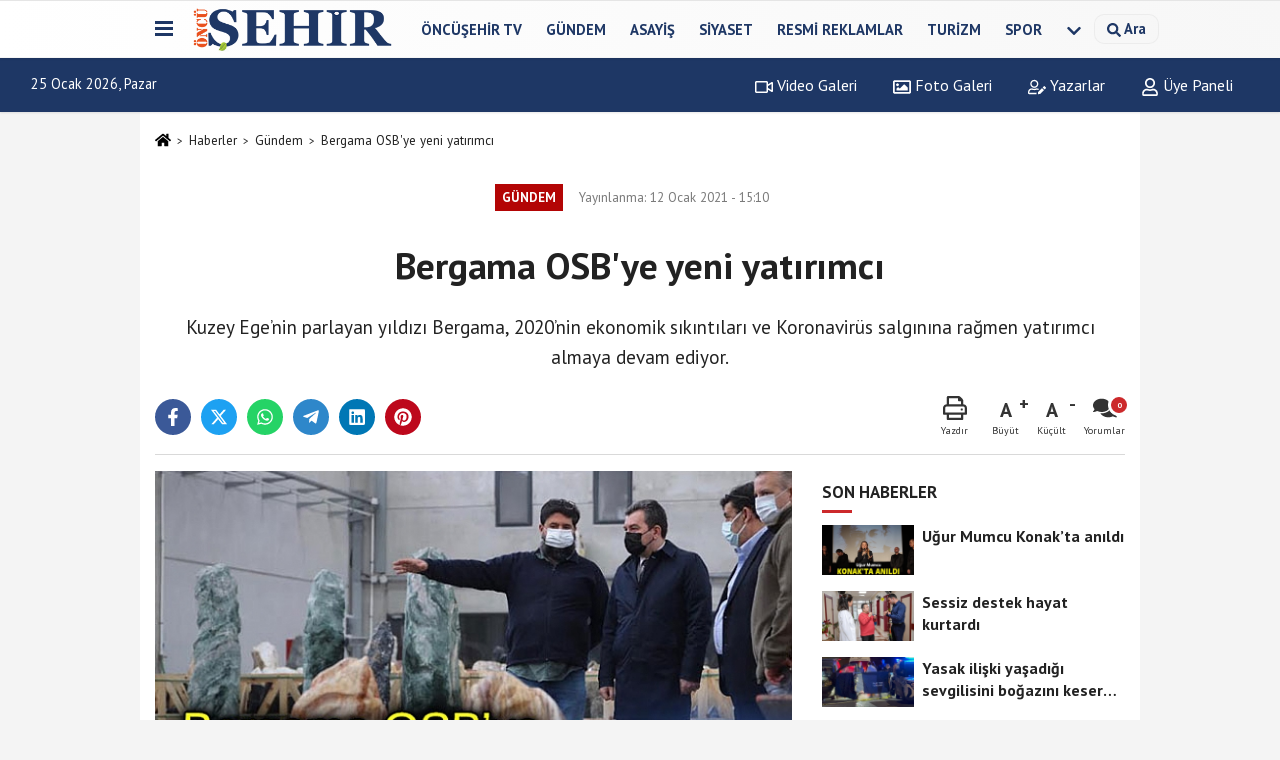

--- FILE ---
content_type: text/html; charset=UTF-8
request_url: https://www.oncusehir.com/bergama-osb-ye-yeni-yatirimci/64679/
body_size: 12796
content:
 <!DOCTYPE html> <html lang="tr-TR"><head> <meta name="format-detection" content="telephone=no"/> <meta id="meta-viewport" name="viewport" content="width=1200"> <meta charset="utf-8"> <title>Bergama OSB’ye yeni yatırımcı - Gündem - Öncü Şehir Gazetesi</title> <meta name="title" content="Bergama OSB&#39;ye yeni yatırımcı - Gündem - Öncü Şehir Gazetesi"> <meta name="description" content="Kuzey Ege&#39;nin parlayan yıldızı Bergama, 2020&#39;nin ekonomik sıkıntıları ve Koronavirüs salgınına rağmen yatırımcı almaya devam ediyor.
"> <meta name="datePublished" content="2021-01-12T15:10:38+03:00"> <meta name="dateModified" content="2021-01-12T15:10:38+03:00"> <meta name="articleSection" content="news"> <link rel="canonical" href="https://www.oncusehir.com/bergama-osb-ye-yeni-yatirimci/64679/" /> <link rel="manifest" href="https://www.oncusehir.com/manifest.json"> <meta name="robots" content="max-image-preview:large" /> <meta name="robots" content="max-snippet:160"> <link rel="image_src" type="image/jpeg" href="https://www.oncusehir.com/images/haberler/2021/01/bergama-osb-ye-yeni-yatirimci_m.jpg"/> <meta http-equiv="content-language" content="tr"/> <meta name="content-language" content="tr"><meta name="apple-mobile-web-app-status-bar-style" content="#ebe7e6"><meta name="msapplication-navbutton-color" content="#ebe7e6"> <meta name="theme-color" content="#ebe7e6"/> <link rel="shortcut icon" type="image/x-icon" href="https://www.oncusehir.com/favicon.png"> <link rel="apple-touch-icon" href="https://www.oncusehir.com/favicon.png"> <meta property="og:site_name" content="https://www.oncusehir.com" /> <meta property="og:type" content="article" /> <meta property="og:title" content="Bergama OSB&#39;ye yeni yatırımcı" /> <meta property="og:url" content="https://www.oncusehir.com/bergama-osb-ye-yeni-yatirimci/64679/" /> <meta property="og:description" content="Kuzey Ege&#39;nin parlayan yıldızı Bergama, 2020&#39;nin ekonomik sıkıntıları ve Koronavirüs salgınına rağmen yatırımcı almaya devam ediyor.
"/> <meta property="og:image" content="https://www.oncusehir.com/images/haberler/2021/01/bergama-osb-ye-yeni-yatirimci_m.jpg" /> <meta property="og:locale" content="tr_TR" /> <meta property="og:image:width" content="641" /> <meta property="og:image:height" content="380" /> <meta property="og:image:alt" content="Bergama OSB&#39;ye yeni yatırımcı" /> <meta name="twitter:card" content="summary_large_image" /> <meta name="twitter:url" content="https://www.oncusehir.com/bergama-osb-ye-yeni-yatirimci/64679/" /> <meta name="twitter:title" content="Bergama OSB&#39;ye yeni yatırımcı" /> <meta name="twitter:description" content="Kuzey Ege&#39;nin parlayan yıldızı Bergama, 2020&#39;nin ekonomik sıkıntıları ve Koronavirüs salgınına rağmen yatırımcı almaya devam ediyor.
" /> <meta name="twitter:image:src" content="https://www.oncusehir.com/images/haberler/2021/01/bergama-osb-ye-yeni-yatirimci_m.jpg" /> <meta name="twitter:domain" content="https://www.oncusehir.com" /> <meta property="fb:app_id" content="452346155214249" /> <link rel="alternate" type="application/rss+xml" title="Bergama OSB&#39;ye yeni yatırımcı" href="https://www.oncusehir.com/rss_gundem_10.xml"/> <script type="text/javascript"> var facebookApp = '452346155214249'; var facebookAppVersion = ''; var twitter_username = ''; var reklamtime = "1000"; var domainname = "https://www.oncusehir.com"; var splashcookie = null; var splashtime = null;	var _TOKEN = "6386c579f65df22be98fa69088d3818f"; </script><link rel="preload" as="style" href="https://www.oncusehir.com/template/prime/assets/css/app.css?v=2024073113441420260105105451" /><link rel="stylesheet" type="text/css" media='all' href="https://www.oncusehir.com/template/prime/assets/css/app.css?v=2024073113441420260105105451"/> <link rel="preload" as="script" href="https://www.oncusehir.com/template/prime/assets/js/app.js?v=2024073113441420260105105451" /><script src="https://www.oncusehir.com/template/prime/assets/js/app.js?v=2024073113441420260105105451"></script> <script src="https://www.oncusehir.com/template/prime/assets/js/sticky.sidebar.js?v=2024073113441420260105105451"></script> <script src="https://www.oncusehir.com/template/prime/assets/js/libs/swiper/swiper.js?v=2024073113441420260105105451" defer></script> <script src="https://www.oncusehir.com/template/prime/assets/js/print.min.js?v=2024073113441420260105105451" defer></script> <script src="https://www.oncusehir.com/reg-sw.js?v=2024073113441420260105105451" defer></script> <script data-schema="organization" type="application/ld+json"> { "@context": "https://schema.org", "@type": "Organization", "name": "Öncü Şehir Gazetesi", "url": "https://www.oncusehir.com", "logo": { "@type": "ImageObject",	"url": "https://www.oncusehir.com/images/genel/oncusehir_logo1.png",	"width": 360, "height": 90}, "sameAs": [ "https://www.facebook.com/oncusehir/", "", "https://www.twitter.com/oncusehir", "", "", "", "" ] } </script> <script type="application/ld+json"> { "@context": "https://schema.org", "@type": "BreadcrumbList",	"@id": "https://www.oncusehir.com/bergama-osb-ye-yeni-yatirimci/64679/#breadcrumb", "itemListElement": [{ "@type": "ListItem", "position": 1, "item": { "@id": "https://www.oncusehir.com", "name": "Ana Sayfa" } }, { "@type": "ListItem", "position": 2, "item": {"@id": "https://www.oncusehir.com/gundem/","name": "Gündem" } }, { "@type": "ListItem", "position": 3, "item": { "@id": "https://www.oncusehir.com/bergama-osb-ye-yeni-yatirimci/64679/", "name": "Bergama OSB&#39;ye yeni yatırımcı" } }] } </script> <script type="application/ld+json">{ "@context": "https://schema.org", "@type": "NewsArticle",	"inLanguage":"tr-TR", "mainEntityOfPage": { "@type": "WebPage", "@id": "https://www.oncusehir.com/bergama-osb-ye-yeni-yatirimci/64679/" }, "headline": "Bergama OSB&amp;#39;ye yeni yatırımcı", "name": "Bergama OSB&#39;ye yeni yatırımcı", "articleBody": "Bergama Belediye Başkanı Hakan Koştu, BOSBİ Yönetim Kurulu Başkanı Ahmet Telek ile birlikte Bergama Organize Sanayi Bölgesi&#39;nde DM Doğaltaş Fabrikası&#39;na bir ziyarete bulundu. Ziyarette Bergama OSB&#39;de girişim faaliyetinde bulunan ülkemizin en önemli cam üreticilerinden Cam Yapı şirketiyle toplantı gerçekleştirildi.BAŞKAN KOŞTU, &quot;İŞSİZLİĞE ÇARE YATIRIMLARIN HER ZAMAN YANINDAYIZ&quot;Bergama&#39;da yeni iş ve aş alanları için gece gündüz demeden arayışlarda olduklarına dikkat çeken Başkan Koştu, &quot;Yeni istihdam ve yatırım alanları için arayışlarımıza devam ediyoruz. İlçemize yatırım yapacak firmalarımızın her zaman yanındayız. Bir yandan ilçemiz için vizyon projelerimizi hayata geçirmeye gayret gösterirken bir yandan da istihdam öncelikli çalışmalarımıza devam ediyoruz. Yatırımcıları Kuzey Ege&#39;nin parlayan yıldızı, otoyolların kesiştiği gelecekte Çandarlı Limanı ve Batı Anadolu Serbest Bölgesi&#39;nin faaliyete başlamasıyla Bergama&#39;mız ülkemizin en önemli ticaret ve lojistik üstü konumuna gelecek. Bergama&#39;mıza yatırım yapacak herkesi ve her firmayı bekliyoruz. Her konuda yatırımcı ve girişimcilerimize elimizden gelen desteği vermeye hazırız&quot; dedi.", "articleSection": "Gündem",	"wordCount": 141,	"image": [{	"@type": "ImageObject",	"url": "https://www.oncusehir.com/images/haberler/2021/01/bergama-osb-ye-yeni-yatirimci_m.jpg",	"height": 380,	"width": 641 }], "datePublished": "2021-01-12T15:10:38+03:00", "dateModified": "2021-01-12T15:10:38+03:00", "genre": "news",	"isFamilyFriendly":"True",	"publishingPrinciples":"https://www.oncusehir.com/gizlilik-ilkesi.html",	"thumbnailUrl": "https://www.oncusehir.com/images/haberler/2021/01/bergama-osb-ye-yeni-yatirimci_m.jpg", "typicalAgeRange": "7-", "keywords": "bergama belediye başkanı,hakan koştu,bosbi̇,ahmet telek,bergama",	"author": { "@type": "Person", "name": "Mevlüt Dağdeviren",	"url": "https://www.oncusehir.com/editor/mevlut-dagdeviren" }, "publisher": { "@type": "Organization", "name": "Öncü Şehir Gazetesi", "logo": { "@type": "ImageObject", "url": "https://www.oncusehir.com/images/genel/oncusehir_logo1.png", "width": 360, "height": 90 } }, "description": "Kuzey Ege&#39;nin parlayan yıldızı Bergama, 2020&#39;nin ekonomik sıkıntıları ve Koronavirüs salgınına rağmen yatırımcı almaya devam ediyor.
"
} </script><!-- Google tag (gtag.js) --><script async src="https://www.googletagmanager.com/gtag/js?id=G-L7CB41Z818"></script><script> window.dataLayer = window.dataLayer || []; function gtag(){dataLayer.push(arguments);} gtag('js', new Date()); gtag('config', 'G-L7CB41Z818');</script><script async src="https://pagead2.googlesyndication.com/pagead/js/adsbygoogle.js?client=ca-pub-5663788723527201" crossorigin="anonymous"></script></head><body class=""> <div class="container position-relative"><div class="sabit-reklam "></div><div class="sabit-reklam sag-sabit "></div></div> <div class="header-border"></div> <nav class="d-print-none navbar navbar-expand-lg bg-white align-items-center header box-shadow-menu"> <div class="container"><div class="menu" data-toggle="modal" data-target="#menu-aside" data-toggle-class="modal-open-aside"> <span class="menu-item"></span> <span class="menu-item"></span> <span class="menu-item"></span> </div> <a class="navbar-brand logo align-items-center" href="https://www.oncusehir.com" title="İzmir ve Ege Haberleri - İzmir'de Son Dakika"><picture> <source data-srcset="https://www.oncusehir.com/images/genel/oncusehir_logo1.webp?v=2024073113441420260105105451" type="image/webp" class="img-fluid logoh"> <source data-srcset="https://www.oncusehir.com/images/genel/oncusehir_logo1.png?v=2024073113441420260105105451" type="image/jpeg" class="img-fluid logoh"> <img src="https://www.oncusehir.com/images/genel/oncusehir_logo1.png?v=2024073113441420260105105451" alt="Anasayfa" class="img-fluid logoh" width="100%" height="100%"></picture></a> <ul class="navbar-nav mr-auto font-weight-bolder nav-active-border bottom b-primary d-none d-md-flex"> <li class="nav-item text-uppercase"><a class="nav-link text-uppercase" href="https://www.oncusehir.com/oncusehir-tv/" title="ÖNCÜŞEHİR TV" rel="external" >ÖNCÜŞEHİR TV</a></li><li class="nav-item text-uppercase"><a class="nav-link text-uppercase" href="https://www.oncusehir.com/gundem/" title="Gündem" rel="external" >Gündem</a></li><li class="nav-item text-uppercase"><a class="nav-link text-uppercase" href="https://www.oncusehir.com/asayis/" title="Asayiş" rel="external" >Asayiş</a></li><li class="nav-item text-uppercase"><a class="nav-link text-uppercase" href="https://www.oncusehir.com/siyaset-haberleri/" title="Siyaset" rel="external" >Siyaset</a></li><li class="nav-item text-uppercase"><a class="nav-link text-uppercase" href="https://www.oncusehir.com/resmi-ilanlar/" title="Resmi Reklamlar" rel="external" >Resmi Reklamlar</a></li><li class="nav-item text-uppercase"><a class="nav-link text-uppercase" href="https://www.oncusehir.com/turizm/" title="Turizm" rel="external" >Turizm</a></li><li class="nav-item text-uppercase"><a class="nav-link text-uppercase" href="https://www.oncusehir.com/spor-haberleri/" title="Spor" rel="external" >Spor</a></li> <li class="nav-item dropdown dropdown-hover"> <a title="tümü" href="#" class="nav-link text-uppercase"><svg width="16" height="16" class="svg-bl text-16"><use xlink:href="https://www.oncusehir.com/template/prime/assets/img/sprite.svg#chevron-down"></use></svg></a> <div class="dropdown-menu px-2 py-2"> <a class="d-block p-1 text-nowrap nav-link" href="https://www.oncusehir.com/cigli/" title="Çiğli">Çiğli</a> <a class="d-block p-1 text-nowrap nav-link" href="https://www.oncusehir.com/kovid/" title="Kovid">Kovid</a> <a class="d-block p-1 text-nowrap nav-link" href="https://www.oncusehir.com/bornova/" title="Bornova">Bornova</a> <a class="d-block p-1 text-nowrap nav-link" href="https://www.oncusehir.com/konak/" title="Konak">Konak</a> <a class="d-block p-1 text-nowrap nav-link" href="https://www.oncusehir.com/buca/" title="Buca">Buca</a> <a class="d-block p-1 text-nowrap nav-link" href="https://www.oncusehir.com/ekonomi/" title="Ekonomi">Ekonomi</a> <a class="d-block p-1 text-nowrap nav-link" href="https://www.oncusehir.com/saglik/" title="Sağlık">Sağlık</a> <a class="d-block p-1 text-nowrap nav-link" href="https://www.oncusehir.com/cevre-ve-doga-haberleri/" title="Çevre ve Doğa Haberleri">Çevre ve Doğa Haberleri</a> <a class="d-block p-1 text-nowrap nav-link" href="https://www.oncusehir.com/kooperatif-haberleri/" title="Kooperatif Haberleri">Kooperatif Haberleri</a> <a class="d-block p-1 text-nowrap nav-link" href="https://www.oncusehir.com/saglik-ve-guzellik-haberleri/" title="Sağlık ve Güzellik Haberleri">Sağlık ve Güzellik Haberleri</a> <a class="d-block p-1 text-nowrap nav-link" href="https://www.oncusehir.com/izmir-ege-haberler/" title="Haberler">Haberler</a> <a class="d-block p-1 text-nowrap nav-link" href="https://www.oncusehir.com/ege-haberleri/" title="Ege Haberleri">Ege Haberleri</a> <a class="d-block p-1 text-nowrap nav-link" href="https://www.oncusehir.com/izmir-haberleri/" title="İzmir Haberleri">İzmir Haberleri</a> <a class="d-block p-1 text-nowrap nav-link" href="https://www.oncusehir.com/yasam/" title="Yaşam">Yaşam</a> <a class="d-block p-1 text-nowrap nav-link" href="https://www.oncusehir.com/kultur/" title="Kültür">Kültür</a> <a class="d-block p-1 text-nowrap nav-link" href="https://www.oncusehir.com/magazin/" title="Magazin">Magazin</a> <a class="d-block p-1 text-nowrap nav-link" href="https://www.oncusehir.com/yerel/" title="Yerel Haberler">Yerel Haberler</a> <a class="d-block p-1 text-nowrap nav-link" href="https://www.oncusehir.com/egitim-haberleri/" title="Eğitim">Eğitim</a> <a class="d-block p-1 text-nowrap nav-link" href="https://www.oncusehir.com/teknoloji/" title="Teknoloji">Teknoloji</a> <a class="d-block p-1 text-nowrap nav-link" href="https://www.oncusehir.com/dunya-haberleri/" title="Dünya">Dünya</a> <a class="d-block p-1 text-nowrap nav-link" href="https://www.oncusehir.com/bilim/" title="Bilim">Bilim</a> <a class="d-block p-1 text-nowrap nav-link" href="https://www.oncusehir.com/sanat/" title="Sanat">Sanat</a> <a class="d-block p-1 text-nowrap nav-link" href="https://www.oncusehir.com/cocuk/" title="Çocuk">Çocuk</a> <a class="d-block p-1 text-nowrap nav-link" href="https://www.oncusehir.com/ozel-haberler/" title="Özel Haberler">Özel Haberler</a> <a class="d-block p-1 text-nowrap nav-link" href="https://www.oncusehir.com/aydin/" title="Aydın">Aydın</a> <a class="d-block p-1 text-nowrap nav-link" href="https://www.oncusehir.com/belediyeler/" title="Belediyeler">Belediyeler</a> <a class="d-block p-1 text-nowrap nav-link" href="https://www.oncusehir.com/sendikalar/" title="Sendikalar">Sendikalar</a> </div> </li> </ul> <ul class="navbar-nav ml-auto align-items-center font-weight-bolder"> <li class="nav-item"><a href="javascript:;" data-toggle="modal" data-target="#search-box" class="search-button nav-link py-1" title="Arama"><svg class="svg-bl" width="14" height="18"> <use xlink:href="https://www.oncusehir.com/template/prime/assets/img/spritesvg.svg#search" /> </svg> <span> Ara</span></a></li> </ul> </div></nav></header><div class="container-fluid d-md-block sondakika-bg d-print-none"> <div class="row py-s px-3"> <div class="col-md-5"> <span id="bugun">Bugün <script> function tarihsaat() { var b = new Date, g = b.getSeconds(), d = b.getMinutes(), a = b.getHours(), c = b.getDay(), h = b.getDate(), k = b.getMonth(), b = b.getFullYear(); 10 > a && (a = "0" + a); 10 > g && (g = "0" + g); 10 > d && (d = "0" + d); document.getElementById("bugun").innerHTML = h + " " + "Ocak Şubat Mart Nisan Mayıs Haziran Temmuz Ağustos Eylül Ekim Kasım Aralık".split(" ")[k] + " " + b + ", " + "Pazar Pazartesi Salı Çarşamba Perşembe Cuma Cumartesi".split(" ")[c] + " "; setTimeout("tarihsaat()", 1E3) } function CC_noErrors() { return !0 } window.onerror = CC_noErrors; function bookmarksite(b, g) { document.all ? window.external.AddFavorite(g, b) : window.sidebar && window.sidebar.addPanel(b, g, "") } tarihsaat();</script></span> </div> <div class="col-md-7 d-none d-md-block"> <div class="text-right text-16"><a href="https://www.oncusehir.com/video-galeri/" class="px-3" title="Video Galeri" rel="external"><svg class="svg-whss" width="18" height="18"> <use xlink:href="https://www.oncusehir.com/template/prime/assets/img/sprite.svg#video" /> </svg> Video Galeri</a> <a href="https://www.oncusehir.com/foto-galeri/" class="px-3" title="Foto Galeri" rel="external"><svg class="svg-whss" width="18" height="18"> <use xlink:href="https://www.oncusehir.com/template/prime/assets/img/sprite.svg#image" /> </svg> Foto Galeri</a> <a href="https://www.oncusehir.com/kose-yazarlari/" class="px-3" title="Köşe Yazarları" rel="external"><svg class="svg-whss" width="18" height="18"> <use xlink:href="https://www.oncusehir.com/template/prime/assets/img/sprite.svg#user-edit" /> </svg> Yazarlar</a> <a class="px-3" href="https://www.oncusehir.com/kullanici-girisi/" rel="external"><svg class="svg-whss" width="18" height="18"> <use xlink:href="https://www.oncusehir.com/template/prime/assets/img/sprite.svg#user" /> </svg> Üye Paneli</a> </div> </div> </div></div> <div class="fixed-share bg-white box-shadow is-hidden align-items-center d-flex post-tools px-3"> <span class="bg-facebook post-share share-link" onClick="ShareOnFacebook('https://www.oncusehir.com/bergama-osb-ye-yeni-yatirimci/64679/');return false;" title="facebook"><svg width="18" height="18" class="svg-wh"><use xlink:href="https://www.oncusehir.com/template/prime/assets/img/sprite.svg?v=1#facebook-f"></use></svg> </span> <span class="bg-twitter post-share share-link" onClick="ShareOnTwitter('https://www.oncusehir.com/bergama-osb-ye-yeni-yatirimci/64679/', 'tr', '', 'Bergama OSB’ye yeni yatırımcı')" title="twitter"><svg width="18" height="18" class="svg-wh"><use xlink:href="https://www.oncusehir.com/template/prime/assets/img/sprite.svg?v=1#twitterx"></use></svg></span> <a rel="noopener" class="bg-whatsapp post-share share-link" href="https://api.whatsapp.com/send?text=Bergama OSB’ye yeni yatırımcı https://www.oncusehir.com/bergama-osb-ye-yeni-yatirimci/64679/" title="whatsapp"><svg width="18" height="18" class="svg-wh"><use xlink:href="https://www.oncusehir.com/template/prime/assets/img/sprite.svg?v=1#whatsapp"></use></svg></a> <a target="_blank" rel="noopener" class="bg-telegram post-share share-link" href="https://t.me/share/url?url=https://www.oncusehir.com/bergama-osb-ye-yeni-yatirimci/64679/&text=Bergama OSB’ye yeni yatırımcı" title="telegram"><svg width="18" height="18" class="svg-wh"><use xlink:href="https://www.oncusehir.com/template/prime/assets/img/sprite.svg?v=1#telegram"></use></svg></a> <a target="_blank" rel="noopener" class="bg-linkedin post-share share-link" href="https://www.linkedin.com/shareArticle?url=https://www.oncusehir.com/bergama-osb-ye-yeni-yatirimci/64679/" title="linkedin"><svg width="18" height="18" class="svg-wh"><use xlink:href="https://www.oncusehir.com/template/prime/assets/img/sprite.svg?v=1#linkedin"></use></svg></a> <a target="_blank" rel="noopener" class="bg-pinterest post-share share-link" href="https://pinterest.com/pin/create/button/?url=https://www.oncusehir.com/bergama-osb-ye-yeni-yatirimci/64679/&media=https://www.oncusehir.com/images/haberler/2021/01/bergama-osb-ye-yeni-yatirimci_m.jpg&description=Bergama OSB’ye yeni yatırımcı" title="pinterest"><svg width="18" height="18" class="svg-wh"><use xlink:href="https://www.oncusehir.com/template/prime/assets/img/sprite.svg?v=1#pinterest"></use></svg></a> <div class="ml-auto d-flex align-items-center"> <a href="javascript:;" class="font-buyut text-muted text-center font-button plus mr-2"> <span>A</span> <div class="text-10 font-weight-normal">Büyüt</div> </a> <a href="javascript:;" class="font-kucult text-muted text-center font-button mr-2"> <span>A</span> <div class="text-10 font-weight-normal">Küçült</div> </a> <a href="javascript:;" class="text-muted text-center position-relative scroll-go" data-scroll="yorumlar-64679" data-count="0"> <svg class="svg-gr" width="24" height="24"><use xlink:href="https://www.oncusehir.com/template/prime/assets/img/sprite.svg?v=1#comments" /></svg> <div class="text-10">Yorumlar</div> </a> </div> </div> <div class="print-body" id="print-64679"> <div class="container py-1 bg-white"> <nav aria-label="breadcrumb"> <ol class="breadcrumb justify-content-left"> <li class="breadcrumb-item"><a href="https://www.oncusehir.com" title="Ana Sayfa"><svg class="svg-br-2" width="16" height="16"><use xlink:href="https://www.oncusehir.com/template/prime/assets/img/sprite.svg?v=1#home" /></svg></a></li> <li class="breadcrumb-item"><a href="https://www.oncusehir.com/arsiv/" title="Arşiv">Haberler</a></li> <li class="breadcrumb-item"><a href="https://www.oncusehir.com/gundem/" title="Gündem">Gündem</a></li> <li class="breadcrumb-item active d-md-block d-none" aria-current="page"><a href="https://www.oncusehir.com/bergama-osb-ye-yeni-yatirimci/64679/" title="Bergama OSB&#39;ye yeni yatırımcı">Bergama OSB&#39;ye yeni yatırımcı</a></li> </ol> </nav> <div id="haberler"> <div class="haber-kapsa print-body" id="print-64679"> <div class="news-start"> <article id="haber-64679"> <div class="text-md-center" > <div class="text-muted text-sm py-2 d-md-flex align-items-center justify-content-center"> <div class="badge badge-lg text-uppercase bg-primary mr-3 my-2 " style="background: !important;"> Gündem </div> <div class="d-md-block text-12 text-fade"><svg class="svg-gr-2 d-none" width="14" height="14"><use xlink:href="https://www.oncusehir.com/template/prime/assets/img/sprite.svg?v=1#clock"></use></svg> Yayınlanma: 12 Ocak 2021 - 15:10 </div> <div class="text-12 ml-md-3 text-fade"> </div> </div> <h1 class="text-36 post-title my-2 py-2 font-weight-bold"> Bergama OSB&#39;ye yeni yatırımcı </h1> <h2 class="text-2222 mb-0 my-2 py-2 font-weight-normal">Kuzey Ege’nin parlayan yıldızı Bergama, 2020’nin ekonomik sıkıntıları ve Koronavirüs salgınına rağmen yatırımcı almaya devam ediyor.</h2> <div class="text-muted text-sm py-2 d-md-none align-items-center d-flex text-nowrap"> <div class="badge badge-lg text-uppercase bg-primary mr-3"> Gündem </div> <div class="text-12"> 12 Ocak 2021 - 15:10 </div> <div class="ml-3 d-none d-md-block text-12"> </div> </div> <div class="fix-socials_btm d-flex d-md-none"> <div class="post-tools"> <a rel="noopener" class="post-share share-link" href="https://www.oncusehir.com" title="Ana Sayfa"><svg width="18" height="18" class="svg-wh"><use xlink:href="https://www.oncusehir.com/template/prime/assets/img/sprite.svg?v=1#home"></use></svg></a> <span class="bg-facebook post-share share-link" onClick="ShareOnFacebook('https://www.oncusehir.com/bergama-osb-ye-yeni-yatirimci/64679/');return false;" title="facebook"><svg width="18" height="18" class="svg-wh"><use xlink:href="https://www.oncusehir.com/template/prime/assets/img/sprite.svg?v=1#facebook-f"></use></svg> </span> <span class="bg-twitter post-share share-link" onClick="ShareOnTwitter('https://www.oncusehir.com/bergama-osb-ye-yeni-yatirimci/64679/', 'tr', '', 'Bergama OSB’ye yeni yatırımcı')" title="twitter"><svg width="18" height="18" class="svg-wh"><use xlink:href="https://www.oncusehir.com/template/prime/assets/img/sprite.svg?v=1#twitterx"></use></svg> </span> <a target="_blank" rel="noopener" class="bg-whatsapp post-share share-link" href="https://api.whatsapp.com/send?text=Bergama OSB’ye yeni yatırımcı https://www.oncusehir.com/bergama-osb-ye-yeni-yatirimci/64679/" title="whatsapp"><svg width="18" height="18" class="svg-wh"><use xlink:href="https://www.oncusehir.com/template/prime/assets/img/sprite.svg?v=1#whatsapp"></use></svg></a> <a target="_blank" rel="noopener" class="bg-telegram post-share share-link" href="https://t.me/share/url?url=https://www.oncusehir.com/bergama-osb-ye-yeni-yatirimci/64679/&text=Bergama OSB’ye yeni yatırımcı" title="telegram"><svg width="18" height="18" class="svg-wh"><use xlink:href="https://www.oncusehir.com/template/prime/assets/img/sprite.svg?v=1#telegram"></use></svg></a> <a target="_blank" rel="noopener" class="bg-linkedin post-share share-link" href="https://www.linkedin.com/shareArticle?url=https://www.oncusehir.com/bergama-osb-ye-yeni-yatirimci/64679/" title="linkedin"><svg width="18" height="18" class="svg-wh"><use xlink:href="https://www.oncusehir.com/template/prime/assets/img/sprite.svg?v=1#linkedin"></use></svg></a> <a target="_blank" rel="noopener" class="bg-pinterest post-share share-link" href="https://pinterest.com/pin/create/button/?url=https://www.oncusehir.com/bergama-osb-ye-yeni-yatirimci/64679/&media=https://www.oncusehir.com/images/haberler/2021/01/bergama-osb-ye-yeni-yatirimci_m.jpg&description=Bergama OSB’ye yeni yatırımcı" title="pinterest"><svg width="18" height="18" class="svg-wh"><use xlink:href="https://www.oncusehir.com/template/prime/assets/img/sprite.svg?v=1#pinterest"></use></svg></a> <div class="ml-5 ml-auto d-flex align-items-center"> <a href="javascript:;" class="text-muted text-center position-relative scroll-go d-md-inline-block " data-scroll="yorumlar-64679" data-count="0"> <svg class="svg-gr" width="24" height="24"><use xlink:href="https://www.oncusehir.com/template/prime/assets/img/sprite.svg?v=1#comments" /></svg> <div class="text-10">Yorumlar</div> </a> </div> </div></div> <div class="post-tools my-3 d-flex d-print-none flex-scroll flex-wrap"> <span class="bg-facebook post-share share-link" onClick="ShareOnFacebook('https://www.oncusehir.com/bergama-osb-ye-yeni-yatirimci/64679/');return false;" title="facebook"><svg width="18" height="18" class="svg-wh"><use xlink:href="https://www.oncusehir.com/template/prime/assets/img/sprite.svg?v=1#facebook-f"></use></svg> </span> <span class="bg-twitter post-share share-link" onClick="ShareOnTwitter('https://www.oncusehir.com/bergama-osb-ye-yeni-yatirimci/64679/', 'tr', '', 'Bergama OSB’ye yeni yatırımcı')" title="twitter"><svg width="18" height="18" class="svg-wh"><use xlink:href="https://www.oncusehir.com/template/prime/assets/img/sprite.svg?v=1#twitterx"></use></svg> </span> <a target="_blank" rel="noopener" class="bg-whatsapp post-share share-link" href="https://api.whatsapp.com/send?text=Bergama OSB’ye yeni yatırımcı https://www.oncusehir.com/bergama-osb-ye-yeni-yatirimci/64679/" title="whatsapp"><svg width="18" height="18" class="svg-wh"><use xlink:href="https://www.oncusehir.com/template/prime/assets/img/sprite.svg?v=1#whatsapp"></use></svg></a> <a target="_blank" rel="noopener" class="bg-telegram post-share share-link" href="https://t.me/share/url?url=https://www.oncusehir.com/bergama-osb-ye-yeni-yatirimci/64679/&text=Bergama OSB’ye yeni yatırımcı" title="telegram"><svg width="18" height="18" class="svg-wh"><use xlink:href="https://www.oncusehir.com/template/prime/assets/img/sprite.svg?v=1#telegram"></use></svg></a> <a target="_blank" rel="noopener" class="bg-linkedin post-share share-link" href="https://www.linkedin.com/shareArticle?url=https://www.oncusehir.com/bergama-osb-ye-yeni-yatirimci/64679/" title="linkedin"><svg width="18" height="18" class="svg-wh"><use xlink:href="https://www.oncusehir.com/template/prime/assets/img/sprite.svg?v=1#linkedin"></use></svg></a> <a target="_blank" rel="noopener" class="bg-pinterest post-share share-link" href="https://pinterest.com/pin/create/button/?url=https://www.oncusehir.com/bergama-osb-ye-yeni-yatirimci/64679/&media=https://www.oncusehir.com/images/haberler/2021/01/bergama-osb-ye-yeni-yatirimci_m.jpg&description=Bergama OSB’ye yeni yatırımcı" title="pinterest"><svg width="18" height="18" class="svg-wh"><use xlink:href="https://www.oncusehir.com/template/prime/assets/img/sprite.svg?v=1#pinterest"></use></svg></a> <div class="ml-5 ml-auto d-flex align-items-center"> <a href="javascript:;" class="text-muted text-center mr-4 printer d-none d-md-inline-block" name="print64679" id="64679" title="Yazdır"> <svg class="svg-gr" width="24" height="24"><use xlink:href="https://www.oncusehir.com/template/prime/assets/img/sprite.svg?v=1#print" /></svg> <div class="text-10">Yazdır</div> </a> <a href="javascript:;" class="font-buyut text-muted text-center font-button plus mr-2"> <span>A</span> <div class="text-10 font-weight-normal">Büyüt</div> </a> <a href="javascript:;" class="font-kucult text-muted text-center font-button mr-2"> <span>A</span> <div class="text-10 font-weight-normal">Küçült</div> </a> <a href="javascript:;" class="text-muted text-center position-relative scroll-go d-none d-md-inline-block " data-scroll="yorumlar-64679" data-count="0"> <svg class="svg-gr" width="24" height="24"><use xlink:href="https://www.oncusehir.com/template/prime/assets/img/sprite.svg?v=1#comments" /></svg> <div class="text-10">Yorumlar</div> </a> </div> </div> </div> <div class="border-bottom my-3"></div> <div class="row"> <div class="col-md-8"> <div class="lazy mb-4 responsive-image"> <a data-fancybox="image" href="https://www.oncusehir.com/images/haberler/2021/01/bergama-osb-ye-yeni-yatirimci.jpg" title="Bergama OSB’ye yeni yatırımcı"><img src="https://www.oncusehir.com/template/prime/assets/img/641x380.jpg?v=2024073113441420260105105451" data-src="https://www.oncusehir.com/images/haberler/2021/01/bergama-osb-ye-yeni-yatirimci.jpg" width="100%" height="100%" alt="Bergama OSB’ye yeni yatırımcı" class="img-fluid lazy"/></a> </div> <div class="post-body my-3"> <div class="detay" property="articleBody">
Bergama Belediye Başkanı Hakan Koştu, BOSBİ Yönetim Kurulu Başkanı Ahmet Telek ile birlikte Bergama Organize Sanayi Bölgesi’nde DM Doğaltaş Fabrikası'na bir ziyarete bulundu. Ziyarette Bergama OSB’de girişim faaliyetinde bulunan ülkemizin en önemli cam üreticilerinden Cam Yapı şirketiyle toplantı gerçekleştirildi.<br></p><span style="font-weight: bold; font-style: italic;">BAŞKAN KOŞTU, "İŞSİZLİĞE ÇARE YATIRIMLARIN HER ZAMAN YANINDAYIZ"</span></p>Bergama'da yeni iş ve aş alanları için gece gündüz demeden arayışlarda olduklarına dikkat çeken Başkan Koştu, "Yeni istihdam ve yatırım alanları için arayışlarımıza devam ediyoruz. İlçemize yatırım yapacak firmalarımızın her zaman yanındayız. Bir yandan ilçemiz için vizyon projelerimizi hayata geçirmeye gayret gösterirken bir yandan da istihdam öncelikli çalışmalarımıza devam ediyoruz. Yatırımcıları Kuzey Ege'nin parlayan yıldızı, otoyolların kesiştiği gelecekte Çandarlı Limanı ve Batı Anadolu Serbest Bölgesi’nin faaliyete başlamasıyla Bergama’mız ülkemizin en önemli ticaret ve lojistik üstü konumuna gelecek. Bergama’mıza yatırım yapacak herkesi ve her firmayı bekliyoruz. Her konuda yatırımcı ve girişimcilerimize elimizden gelen desteği vermeye hazırız” dedi.</p> </div> </div> <div class='py-3 '><a href="https://www.oncusehir.com/haber/bergama-belediye-başkanı/" rel="external" class="pr-2" title="bergama belediye başkanı"><span class="btn btn-outline-secondary btn-sm mb-2"># bergama belediye başkanı</span></a><a href="https://www.oncusehir.com/haber/hakan-koştu/" rel="external" class="pr-2" title="hakan koştu"><span class="btn btn-outline-secondary btn-sm mb-2"># hakan koştu</span></a><a href="https://www.oncusehir.com/haber/bosbi̇/" rel="external" class="pr-2" title="bosbi̇"><span class="btn btn-outline-secondary btn-sm mb-2"># bosbi̇</span></a><a href="https://www.oncusehir.com/haber/ahmet-telek/" rel="external" class="pr-2" title="ahmet telek"><span class="btn btn-outline-secondary btn-sm mb-2"># ahmet telek</span></a><a href="https://www.oncusehir.com/haber/bergama/" rel="external" class="pr-2" title="bergama"><span class="btn btn-outline-secondary btn-sm mb-2"># bergama</span></a></div><div class="clearfixy"></div><div class="emojiler py-3" data-id="64679"></div><script> $(document).ready(function () {
$('.emojiler[data-id="'+64679+'"]').load('https://www.oncusehir.com/template/prime/include/emoji.php?postid=64679&type=1');
});</script> <div class="my-3 py-1 d-print-none commenttab" id="yorumlar-64679"> <div class="b-t"> <div class="nav-active-border b-primary top"> <ul class="nav font-weight-bold align-items-center" id="myTab" role="tablist"> <li class="nav-item" role="tab" aria-selected="false"> <a class="nav-link py-3 active" id="comments-tab-64679" data-toggle="tab" href="#comments-64679"><span class="d-md-block text-16">YORUMLAR</span></a> </li> </ul> </div> </div> <div class="tab-content"> <div class="tab-pane show active" id="comments-64679"> <div class="my-3"> <div class="commentResult"></div> <form class="contact_form commentstyle" action="" onsubmit="return tumeva.commentSubmit(this)" name="yorum"> <div class="reply my-2" id="kim" style="display:none;"><strong> <span></span> </strong> adlı kullanıcıya cevap <a href="#" class="notlikeid reply-comment-cancel">x</a> </div> <div class="form-group"> <textarea onkeyup="textCounterJS(this.form.Yorum,this.form.remLensoz,1000);" id="yorum" type="text" minlength="10" name="Yorum" required="required" class="form-control pb-4" placeholder="Kanunlara aykırı, konuyla ilgisi olmayan, küfür içeren yorumlar onaylanmamaktadır. IP adresiniz kaydedilmektedir."></textarea> <label for="remLensoz"> <input autocomplete="off" class="commentbgr text-12 border-0 py-2 px-1" readonly id="remLensoz" name="remLensoz" type="text" maxlength="3" value="2000 karakter"/> </label> <script type="text/javascript"> function textCounterJS(field, cntfield, maxlimit) { if (field.value.length > maxlimit) field.value = field.value.substring(0, maxlimit); else cntfield.value = (maxlimit - field.value.length).toString().concat(' karakter'); } </script> </div> <div class="row"> <div class="col-md-6"> <div class="form-group"> <input autocomplete="off" type="text" maxlength="75" name="AdSoyad" class="form-control" id="adsoyad" required placeholder="Ad / Soyad"> </div> </div> <div class="col-md-6"> <div class="form-group"> <input autocomplete="off" type="email" maxlength="120" name="Email" required class="form-control" id="email" placeholder="Email"> </div> </div> </div> <input type="hidden" name="Baglanti" value="0" class="YorumId"/> <input type="hidden" name="Durum" value="YorumGonder"/> <input type="hidden" name="VeriId" value="64679"/> <input type="hidden" name="Tip" value="1"/> <input type="hidden" name="show" value="20260125"/> <input type="hidden" name="token" value="6386c579f65df22be98fa69088d3818f"> <button id="send" type="submit" class="text-14 btn btn-sm btn-primary px-4 font-weight-bold"> Gönder</button> </form> </div> <!-- yorumlar --> </div> </div></div> <div class="heading d-print-none py-3">İlginizi Çekebilir</div><div class="row row-sm list-grouped d-print-none"> <div class="col-md-6"> <div class="list-item block"> <a href="https://www.oncusehir.com/balikesir-de-korkutan-deprem/123245/" rel="external" title="Balıkesir’de korkutan deprem!"><picture> <source data-srcset="https://www.oncusehir.com/images/haberler/2026/01/balikesir-de-korkutan-deprem-4978-t.webp" type="image/webp" class="img-fluid"> <source data-srcset="https://www.oncusehir.com/images/haberler/2026/01/balikesir-de-korkutan-deprem-4978-t.jpg" type="image/jpeg" class="img-fluid"> <img src="https://www.oncusehir.com/template/prime/assets/img/313x170.jpg?v=2024073113441420260105105451" data-src="https://www.oncusehir.com/images/haberler/2026/01/balikesir-de-korkutan-deprem-4978-t.jpg" alt="Balıkesir’de korkutan deprem!" class="img-fluid lazy maxh3" width="384" height="208"></picture></a> <div class="list-content"> <div class="list-body h-2x"><a href="https://www.oncusehir.com/balikesir-de-korkutan-deprem/123245/" rel="external" title="Balıkesir’de korkutan deprem!" class="list-title mt-1">Balıkesir’de korkutan deprem!</a> </div> </div> </div> </div> <div class="col-md-6"> <div class="list-item block"> <a href="https://www.oncusehir.com/bakan-kurum-deprem-konutlari-odemeleri-2-yil-odemesiz-18-yil-faizsiz-ve-sabit-oluyor/123234/" rel="external" title="Bakan Kurum: Deprem konutları ödemeleri 2 yıl ödemesiz, 18 yıl faizsiz ve sabit oluyor"><picture> <source data-srcset="https://www.oncusehir.com/images/haberler/2026/01/bakan-kurum-deprem-konutlari-odemeleri-2-yil-odemesiz-18-yil-faizsiz-ve-sabit-oluyor-2734-t.webp" type="image/webp" class="img-fluid"> <source data-srcset="https://www.oncusehir.com/images/haberler/2026/01/bakan-kurum-deprem-konutlari-odemeleri-2-yil-odemesiz-18-yil-faizsiz-ve-sabit-oluyor-2734-t.jpg" type="image/jpeg" class="img-fluid"> <img src="https://www.oncusehir.com/template/prime/assets/img/313x170.jpg?v=2024073113441420260105105451" data-src="https://www.oncusehir.com/images/haberler/2026/01/bakan-kurum-deprem-konutlari-odemeleri-2-yil-odemesiz-18-yil-faizsiz-ve-sabit-oluyor-2734-t.jpg" alt="Bakan Kurum: Deprem konutları ödemeleri 2 yıl ödemesiz, 18 yıl faizsiz ve sabit oluyor" class="img-fluid lazy maxh3" width="384" height="208"></picture></a> <div class="list-content"> <div class="list-body h-2x"><a href="https://www.oncusehir.com/bakan-kurum-deprem-konutlari-odemeleri-2-yil-odemesiz-18-yil-faizsiz-ve-sabit-oluyor/123234/" rel="external" title="Bakan Kurum: Deprem konutları ödemeleri 2 yıl ödemesiz, 18 yıl faizsiz ve sabit oluyor" class="list-title mt-1">Bakan Kurum: Deprem konutları ödemeleri 2 yıl ödemesiz, 18 yıl faizsiz ve sabit oluyor</a> </div> </div> </div> </div> <div class="col-md-6"> <div class="list-item block"> <a href="https://www.oncusehir.com/chp-izmir-in-aci-gunu-zeki-gunen-hayatini-kaybetti/123208/" rel="external" title="CHP İzmir’in acı günü… Zeki Günen hayatını kaybetti!"><picture> <source data-srcset="https://www.oncusehir.com/images/haberler/2026/01/chp-izmir-in-aci-gunu-zeki-gunen-hayatini-kaybetti-7532-t.webp" type="image/webp" class="img-fluid"> <source data-srcset="https://www.oncusehir.com/images/haberler/2026/01/chp-izmir-in-aci-gunu-zeki-gunen-hayatini-kaybetti-7532-t.jpg" type="image/jpeg" class="img-fluid"> <img src="https://www.oncusehir.com/template/prime/assets/img/313x170.jpg?v=2024073113441420260105105451" data-src="https://www.oncusehir.com/images/haberler/2026/01/chp-izmir-in-aci-gunu-zeki-gunen-hayatini-kaybetti-7532-t.jpg" alt="CHP İzmir’in acı günü… Zeki Günen hayatını kaybetti!" class="img-fluid lazy maxh3" width="384" height="208"></picture></a> <div class="list-content"> <div class="list-body h-2x"><a href="https://www.oncusehir.com/chp-izmir-in-aci-gunu-zeki-gunen-hayatini-kaybetti/123208/" rel="external" title="CHP İzmir’in acı günü… Zeki Günen hayatını kaybetti!" class="list-title mt-1">CHP İzmir’in acı günü… Zeki Günen hayatını kaybetti!</a> </div> </div> </div> </div> <div class="col-md-6"> <div class="list-item block"> <a href="https://www.oncusehir.com/hizmet-yok-kavga-var-karsiyaka-ve-karabaglar-da-belediyecilik-krizi/123207/" rel="external" title="Hizmet yok, kavga var... Karşıyaka ve Karabağlar’da belediyecilik krizi!"><picture> <source data-srcset="https://www.oncusehir.com/images/haberler/2026/01/hizmet-yok-kavga-var-karsiyaka-ve-karabaglar-da-belediyecilik-krizi-1226-t.webp" type="image/webp" class="img-fluid"> <source data-srcset="https://www.oncusehir.com/images/haberler/2026/01/hizmet-yok-kavga-var-karsiyaka-ve-karabaglar-da-belediyecilik-krizi-1226-t.jpg" type="image/jpeg" class="img-fluid"> <img src="https://www.oncusehir.com/template/prime/assets/img/313x170.jpg?v=2024073113441420260105105451" data-src="https://www.oncusehir.com/images/haberler/2026/01/hizmet-yok-kavga-var-karsiyaka-ve-karabaglar-da-belediyecilik-krizi-1226-t.jpg" alt="Hizmet yok, kavga var... Karşıyaka ve Karabağlar’da belediyecilik krizi!" class="img-fluid lazy maxh3" width="384" height="208"></picture></a> <div class="list-content"> <div class="list-body h-2x"><a href="https://www.oncusehir.com/hizmet-yok-kavga-var-karsiyaka-ve-karabaglar-da-belediyecilik-krizi/123207/" rel="external" title="Hizmet yok, kavga var... Karşıyaka ve Karabağlar’da belediyecilik krizi!" class="list-title mt-1">Hizmet yok, kavga var... Karşıyaka ve Karabağlar’da belediyecilik krizi!</a> </div> </div> </div> </div> </div></div> <div class="col-md-4 d-print-none sidebar64679"><div class="heading my-2">Son Haberler</div> <div class="list-grid"> <a href="https://www.oncusehir.com/ugur-mumcu-konak-ta-anildi/123261/" title="Uğur Mumcu Konak’ta anıldı" rel="external" class="list-item mb-0 py-2"> <picture> <source data-srcset="https://www.oncusehir.com/images/haberler/2026/01/ugur-mumcu-konak-ta-anildi-7238-t.webp" type="image/webp"> <source data-srcset="https://www.oncusehir.com/images/haberler/2026/01/ugur-mumcu-konak-ta-anildi-7238-t.jpg" type="image/jpeg"> <img src="https://www.oncusehir.com/template/prime/assets/img/92x50-l.jpg?v=2024073113441420260105105451" data-src="https://www.oncusehir.com/images/haberler/2026/01/ugur-mumcu-konak-ta-anildi-7238-t.jpg" alt="Uğur Mumcu Konak’ta anıldı" class="img-fluid lazy w-92 mh-50px" width="92" height="50"></picture> <div class="list-content py-0 ml-2"> <div class="list-body h-2x"> <div class="list-title h-2x text-topnews text-15 lineblockh"> Uğur Mumcu Konak’ta anıldı </div> </div> </div> </a> <a href="https://www.oncusehir.com/sessiz-destek-hayat-kurtardi/123260/" title="Sessiz destek hayat kurtardı" rel="external" class="list-item mb-0 py-2"> <picture> <source data-srcset="https://www.oncusehir.com/images/haberler/2026/01/sessiz-destek-hayat-kurtardi-5451-t.webp" type="image/webp"> <source data-srcset="https://www.oncusehir.com/images/haberler/2026/01/sessiz-destek-hayat-kurtardi-5451-t.jpg" type="image/jpeg"> <img src="https://www.oncusehir.com/template/prime/assets/img/92x50-l.jpg?v=2024073113441420260105105451" data-src="https://www.oncusehir.com/images/haberler/2026/01/sessiz-destek-hayat-kurtardi-5451-t.jpg" alt="Sessiz destek hayat kurtardı" class="img-fluid lazy w-92 mh-50px" width="92" height="50"></picture> <div class="list-content py-0 ml-2"> <div class="list-body h-2x"> <div class="list-title h-2x text-topnews text-15 lineblockh"> Sessiz destek hayat kurtardı </div> </div> </div> </a> <a href="https://www.oncusehir.com/yasak-iliski-yasadigi-sevgilisini-bogazini-keserek-oldurdu/123259/" title="Yasak ilişki yaşadığı sevgilisini boğazını keserek öldürdü" rel="external" class="list-item mb-0 py-2"> <picture> <source data-srcset="https://www.oncusehir.com/images/haberler/2026/01/yasak-iliski-yasadigi-sevgilisini-bogazini-keserek-oldurdu-8736-t.webp" type="image/webp"> <source data-srcset="https://www.oncusehir.com/images/haberler/2026/01/yasak-iliski-yasadigi-sevgilisini-bogazini-keserek-oldurdu-8736-t.jpg" type="image/jpeg"> <img src="https://www.oncusehir.com/template/prime/assets/img/92x50-l.jpg?v=2024073113441420260105105451" data-src="https://www.oncusehir.com/images/haberler/2026/01/yasak-iliski-yasadigi-sevgilisini-bogazini-keserek-oldurdu-8736-t.jpg" alt="Yasak ilişki yaşadığı sevgilisini boğazını keserek öldürdü" class="img-fluid lazy w-92 mh-50px" width="92" height="50"></picture> <div class="list-content py-0 ml-2"> <div class="list-body h-2x"> <div class="list-title h-2x text-topnews text-15 lineblockh"> Yasak ilişki yaşadığı sevgilisini boğazını keserek öldürdü </div> </div> </div> </a> <a href="https://www.oncusehir.com/sarampole-devrilen-traktor-surucusu-hayatini-kaybetti/123258/" title="Şarampole devrilen traktör sürücüsü hayatını kaybetti" rel="external" class="list-item mb-0 py-2"> <picture> <source data-srcset="https://www.oncusehir.com/images/haberler/2026/01/sarampole-devrilen-traktor-surucusu-hayatini-kaybetti-107-t.webp" type="image/webp"> <source data-srcset="https://www.oncusehir.com/images/haberler/2026/01/sarampole-devrilen-traktor-surucusu-hayatini-kaybetti-107-t.jpg" type="image/jpeg"> <img src="https://www.oncusehir.com/template/prime/assets/img/92x50-l.jpg?v=2024073113441420260105105451" data-src="https://www.oncusehir.com/images/haberler/2026/01/sarampole-devrilen-traktor-surucusu-hayatini-kaybetti-107-t.jpg" alt="Şarampole devrilen traktör sürücüsü hayatını kaybetti" class="img-fluid lazy w-92 mh-50px" width="92" height="50"></picture> <div class="list-content py-0 ml-2"> <div class="list-body h-2x"> <div class="list-title h-2x text-topnews text-15 lineblockh"> Şarampole devrilen traktör sürücüsü hayatını kaybetti </div> </div> </div> </a> <a href="https://www.oncusehir.com/izmir-buyuksehir-den-kirsalda-gencleri-yerinde-tutacak-proje/123257/" title="İzmir Büyükşehir’den kırsalda gençleri yerinde tutacak proje " rel="external" class="list-item mb-0 py-2"> <picture> <source data-srcset="https://www.oncusehir.com/images/haberler/2026/01/izmir-buyuksehir-den-kirsalda-gencleri-yerinde-tutacak-proje-457-t.webp" type="image/webp"> <source data-srcset="https://www.oncusehir.com/images/haberler/2026/01/izmir-buyuksehir-den-kirsalda-gencleri-yerinde-tutacak-proje-457-t.jpg" type="image/jpeg"> <img src="https://www.oncusehir.com/template/prime/assets/img/92x50-l.jpg?v=2024073113441420260105105451" data-src="https://www.oncusehir.com/images/haberler/2026/01/izmir-buyuksehir-den-kirsalda-gencleri-yerinde-tutacak-proje-457-t.jpg" alt="İzmir Büyükşehir’den kırsalda gençleri yerinde tutacak proje " class="img-fluid lazy w-92 mh-50px" width="92" height="50"></picture> <div class="list-content py-0 ml-2"> <div class="list-body h-2x"> <div class="list-title h-2x text-topnews text-15 lineblockh"> İzmir Büyükşehir’den kırsalda gençleri yerinde tutacak proje </div> </div> </div> </a> </div> </div> </div> <div style="display:none;"> <div id="news-nextprev" class="group" style="display: block;"> <div id="prevNewsUrl" class="leftNewsDetailArrow" data-url="https://www.oncusehir.com/hes-kodu-izmirim-kart-eslestirmesi-devam-ediyor/64678/"> <a href="https://www.oncusehir.com/hes-kodu-izmirim-kart-eslestirmesi-devam-ediyor/64678/" rel="external" class="leftArrow prev"> <div class="leftTextImgWrap" style="display: none; opacity: 1;"> <div class="lText nwstle">HES Kodu-İzmirim Kart eşleştirmesi devam ediyor</div> </div> </a> </div> <div id="nextNewsUrl" class="rightNewsDetailArrow" data-url="https://www.oncusehir.com/hes-kodu-izmirim-kart-eslestirmesi-devam-ediyor/64678/"> <a href="https://www.oncusehir.com/hes-kodu-izmirim-kart-eslestirmesi-devam-ediyor/64678/" rel="external" class="rightArrow next"> <div class="rightTextImgWrap" style="display: none; opacity: 1;"> <div class="rText nwstle">HES Kodu-İzmirim Kart eşleştirmesi devam ediyor</div> </div> </a> <a href="https://www.oncusehir.com/hes-kodu-izmirim-kart-eslestirmesi-devam-ediyor/64678/" id="sonrakiHaber"></a> </div> </div> <script> $(document).ready(function () { $('.sidebar64679').theiaStickySidebar({ additionalMarginTop: 70, additionalMarginBottom: 20 });}); </script> </div></article> </div> </div> </div> <div class="page-load-status"> <div class="loader-ellips infinite-scroll-request"> <span class="loader-ellips__dot"></span> <span class="loader-ellips__dot"></span> <span class="loader-ellips__dot"></span> <span class="loader-ellips__dot"></span> </div> <p class="infinite-scroll-last"></p> <p class="infinite-scroll-error"></p></div> </div> </div> </div> <div class="modal" id="search-box" data-backdrop="true" aria-hidden="true"> <div class="modal-dialog modal-lg modal-dialog-centered"> <div class="modal-content bg-transparent"> <div class="modal-body p-0"> <a href="javascript:;" data-dismiss="modal" title="Kapat" class="float-right ml-3 d-flex text-white mb-3 font-weight-bold"><svg class="svg-wh fa-4x" width="18" height="18"> <use xlink:href="https://www.oncusehir.com/template/prime/assets/img/spritesvg.svg#times" /> </svg></a> <form role="search" action="https://www.oncusehir.com/template/prime/search.php" method="post"> <input id="arama-input" required minlength="3" autocomplete="off" type="text" name="q" placeholder="Lütfen aramak istediğiniz kelimeyi yazınız." class="form-control py-3 px-4 border-0"> <input type="hidden" name="type" value="1" > <input type="hidden" name="token" value="ae853bbc30106477c2a4c4722b1f8327"></form> <div class="text-white mt-3 mx-3"></div> </div> </div> </div></div> <div class="modal fade" id="menu-aside" data-backdrop="true" aria-hidden="true"> <div class="modal-dialog modal-left w-xxl mobilmenuheader"> <div class="d-flex flex-column h-100"> <div class="navbar px-md-5 px-3 py-3 d-flex"> <a href="javascript:;" data-dismiss="modal" class="ml-auto"> <svg class="svg-w fa-3x" width="18" height="18"> <use xlink:href="https://www.oncusehir.com/template/prime/assets/img/spritesvg.svg#times" /> </svg> </a> </div> <div class="px-md-5 px-3 py-2 scrollable hover flex"> <div class="nav flex-column"> <div class="nav-item"> <a class="nav-link pl-0 py-2" href="https://www.oncusehir.com" rel="external" title="Ana Sayfa">Ana Sayfa</a></div> <div class="nav-item"><a class="nav-link pl-0 py-2" href="https://www.oncusehir.com/oncusehir-tv/" title="ÖNCÜŞEHİR TV" rel="external">ÖNCÜŞEHİR TV</a></div><div class="nav-item"><a class="nav-link pl-0 py-2" href="https://www.oncusehir.com/gundem/" title="Gündem" rel="external">Gündem</a></div><div class="nav-item"><a class="nav-link pl-0 py-2" href="https://www.oncusehir.com/asayis/" title="Asayiş" rel="external">Asayiş</a></div><div class="nav-item"><a class="nav-link pl-0 py-2" href="https://www.oncusehir.com/siyaset-haberleri/" title="Siyaset" rel="external">Siyaset</a></div><div class="nav-item"><a class="nav-link pl-0 py-2" href="https://www.oncusehir.com/resmi-ilanlar/" title="Resmi Reklamlar" rel="external">Resmi Reklamlar</a></div><div class="nav-item"><a class="nav-link pl-0 py-2" href="https://www.oncusehir.com/turizm/" title="Turizm" rel="external">Turizm</a></div><div class="nav-item"><a class="nav-link pl-0 py-2" href="https://www.oncusehir.com/spor-haberleri/" title="Spor" rel="external">Spor</a></div><div class="nav-item"><a class="nav-link pl-0 py-2" href="https://www.oncusehir.com/cigli/" title="Çiğli" rel="external">Çiğli</a></div><div class="nav-item"><a class="nav-link pl-0 py-2" href="https://www.oncusehir.com/kovid/" title="Kovid" rel="external">Kovid</a></div><div class="nav-item"><a class="nav-link pl-0 py-2" href="https://www.oncusehir.com/bornova/" title="Bornova" rel="external">Bornova</a></div><div class="nav-item"><a class="nav-link pl-0 py-2" href="https://www.oncusehir.com/konak/" title="Konak" rel="external">Konak</a></div><div class="nav-item"><a class="nav-link pl-0 py-2" href="https://www.oncusehir.com/buca/" title="Buca" rel="external">Buca</a></div><div class="nav-item"><a class="nav-link pl-0 py-2" href="https://www.oncusehir.com/ekonomi/" title="Ekonomi" rel="external">Ekonomi</a></div><div class="nav-item"><a class="nav-link pl-0 py-2" href="https://www.oncusehir.com/saglik/" title="Sağlık" rel="external">Sağlık</a></div><div class="nav-item"><a class="nav-link pl-0 py-2" href="https://www.oncusehir.com/cevre-ve-doga-haberleri/" title="Çevre ve Doğa Haberleri" rel="external">Çevre ve Doğa Haberleri</a></div><div class="nav-item"><a class="nav-link pl-0 py-2" href="https://www.oncusehir.com/kooperatif-haberleri/" title="Kooperatif Haberleri" rel="external">Kooperatif Haberleri</a></div><div class="nav-item"><a class="nav-link pl-0 py-2" href="https://www.oncusehir.com/saglik-ve-guzellik-haberleri/" title="Sağlık ve Güzellik Haberleri" rel="external">Sağlık ve Güzellik Haberleri</a></div><div class="nav-item"><a class="nav-link pl-0 py-2" href="https://www.oncusehir.com/izmir-ege-haberler/" title="Haberler" rel="external">Haberler</a></div><div class="nav-item"><a class="nav-link pl-0 py-2" href="https://www.oncusehir.com/ege-haberleri/" title="Ege Haberleri" rel="external">Ege Haberleri</a></div><div class="nav-item"><a class="nav-link pl-0 py-2" href="https://www.oncusehir.com/izmir-haberleri/" title="İzmir Haberleri" rel="external">İzmir Haberleri</a></div><div class="nav-item"><a class="nav-link pl-0 py-2" href="https://www.oncusehir.com/yasam/" title="Yaşam" rel="external">Yaşam</a></div><div class="nav-item"><a class="nav-link pl-0 py-2" href="https://www.oncusehir.com/kultur/" title="Kültür" rel="external">Kültür</a></div><div class="nav-item"><a class="nav-link pl-0 py-2" href="https://www.oncusehir.com/magazin/" title="Magazin" rel="external">Magazin</a></div><div class="nav-item"><a class="nav-link pl-0 py-2" href="https://www.oncusehir.com/yerel/" title="Yerel Haberler" rel="external">Yerel Haberler</a></div><div class="nav-item"><a class="nav-link pl-0 py-2" href="https://www.oncusehir.com/egitim-haberleri/" title="Eğitim" rel="external">Eğitim</a></div><div class="nav-item"><a class="nav-link pl-0 py-2" href="https://www.oncusehir.com/teknoloji/" title="Teknoloji" rel="external">Teknoloji</a></div><div class="nav-item"><a class="nav-link pl-0 py-2" href="https://www.oncusehir.com/dunya-haberleri/" title="Dünya" rel="external">Dünya</a></div><div class="nav-item"><a class="nav-link pl-0 py-2" href="https://www.oncusehir.com/bilim/" title="Bilim" rel="external">Bilim</a></div><div class="nav-item"><a class="nav-link pl-0 py-2" href="https://www.oncusehir.com/sanat/" title="Sanat" rel="external">Sanat</a></div><div class="nav-item"><a class="nav-link pl-0 py-2" href="https://www.oncusehir.com/cocuk/" title="Çocuk" rel="external">Çocuk</a></div><div class="nav-item"><a class="nav-link pl-0 py-2" href="https://www.oncusehir.com/ozel-haberler/" title="Özel Haberler" rel="external">Özel Haberler</a></div><div class="nav-item"><a class="nav-link pl-0 py-2" href="https://www.oncusehir.com/aydin/" title="Aydın" rel="external">Aydın</a></div><div class="nav-item"><a class="nav-link pl-0 py-2" href="https://www.oncusehir.com/belediyeler/" title="Belediyeler" rel="external">Belediyeler</a></div><div class="nav-item"><a class="nav-link pl-0 py-2" href="https://www.oncusehir.com/sendikalar/" title="Sendikalar" rel="external">Sendikalar</a></div> <div class="nav-item"><a class="nav-link pl-0 py-2" href="https://www.oncusehir.com/kose-yazarlari/" rel="external" title="Köşe Yazarları">Köşe Yazarları</a></div> <div class="nav-item"> <a class="nav-link pl-0 py-2" href="https://www.oncusehir.com/foto-galeri/" rel="external" title=" Foto Galeri">Foto Galeri</a> </div> <div class="nav-item"> <a class="nav-link pl-0 py-2" href="https://www.oncusehir.com/video-galeri/" rel="external" title="Video Galeri">Video Galeri</a> </div> <div class="nav-item"><a class="nav-link pl-0 py-2" href="https://www.oncusehir.com/biyografiler/" rel="external"title="Biyografiler">Biyografiler</a></div> <div class="nav-item"><a class="nav-link pl-0 py-2" href="https://www.oncusehir.com/kullanici-girisi/" rel="external">Üye Paneli</a></div> <div class="nav-item"><a class="nav-link pl-0 py-2" href="https://www.oncusehir.com/gunun-haberleri/" rel="external" title="Günün Haberleri">Günün Haberleri</a></div> <div class="nav-item"><a class="nav-link pl-0 py-2" href="https://www.oncusehir.com/arsiv/" rel="external" title="Arşiv"> Arşiv</a></div> <div class="nav-item"><a class="nav-link pl-0 py-2" href="https://www.oncusehir.com/anketler/" rel="external" title="Anketler">Anketler</a></div> <div class="nav-item"><a class="nav-link pl-0 py-2" href="https://www.oncusehir.com/hava-durumu/" rel="external" title="Hava Durumu">Hava Durumu</a> </div> <div class="nav-item"> <a class="nav-link pl-0 py-2" href="https://www.oncusehir.com/gazete-mansetleri/" rel="external" title="Gazete Manşetleri">Gazete Manşetleri</a> </div> </div> </div> </div> </div></div><footer class="d-print-none"><div class="py-4 bg-white footer"> <div class="container py-1 text-13"> <div class="row"> <div class="col-md-4"> <ul class="list-unstyled l-h-2x text-13 nav"> <li class="col-6 col-md-6 mtf-1"><a href="https://www.oncusehir.com/belediyeler/" title="Belediyeler">Belediyeler</a></li> <li class="col-6 col-md-6 mtf-1"><a href="https://www.oncusehir.com/bornova/" title="Bornova">Bornova</a></li> <li class="col-6 col-md-6 mtf-1"><a href="https://www.oncusehir.com/buca/" title="Buca">Buca</a></li> <li class="col-6 col-md-6 mtf-1"><a href="https://www.oncusehir.com/ege-haber/" title="Ege Haber">Ege Haber</a></li> <li class="col-6 col-md-6 mtf-1"><a href="https://www.oncusehir.com/izmir-haberleri/" title="İzmir Haberleri">İzmir Haberleri</a></li> <li class="col-6 col-md-6 mtf-1"><a href="https://www.oncusehir.com/konak/" title="Konak">Konak</a></li> <li class="col-6 col-md-6 mtf-1"><a href="https://www.oncusehir.com/ozel-haberler/" title="Özel Haberler">Özel Haberler</a></li> <li class="col-6 col-md-6 mtf-1"><a href="https://www.oncusehir.com/sendikalar/" title="Sendikalar">Sendikalar</a></li> <li class="col-6 col-md-6 mtf-1"><a href="https://www.oncusehir.com/yerel/" title="Yerel Haberler">Yerel Haberler</a></li></ul> </div> <div class="col-md-8"> <div class="row"> <div class="col-4 col-md-3"> <ul class="list-unstyled l-h-2x text-13"> <li class="mtf-1"><a href="https://www.oncusehir.com/foto-galeri/" rel="external" title=" Foto Galeri">Foto Galeri</a></li> <li class="mtf-1"><a href="https://www.oncusehir.com/video-galeri/" rel="external" title="Video Galeri">Video Galeri</a></li> <li class="mtf-1"><a href="https://www.oncusehir.com/kose-yazarlari/" rel="external" title="Köşe Yazarları">Köşe Yazarları</a></li> <li class="mtf-1"><a href="https://www.oncusehir.com/biyografiler/" rel="external" title="Biyografiler">Biyografiler</a></li> </ul> </div> <div class="col-6 col-md-3"> <ul class="list-unstyled l-h-2x text-13"> <li class="mtf-1"><a href="https://www.oncusehir.com/kullanici-girisi/" rel="external">Üye Paneli</a></li> <li class="mtf-1"><a href="https://www.oncusehir.com/gunun-haberleri/" rel="external" title="Günün Haberleri">Günün Haberleri</a></li> <li class="mtf-1"><a href="https://www.oncusehir.com/arsiv/" rel="external" title="Arşiv"> Arşiv</a></li> </ul> </div> <div class="col-6 col-md-3"> <ul class="list-unstyled l-h-2x text-13"> <li class="mtf-1"><a href="https://www.oncusehir.com/anketler/" rel="external" title="Anketler">Anketler</a></li> <li class="mtf-1"> <a href="https://www.oncusehir.com/hava-durumu/" rel="external" title=" Hava Durumu"> Hava Durumu</a> </li> <li class="mtf-1"> <a href="https://www.oncusehir.com/gazete-mansetleri/" rel="external" title="Gazete Manşetleri">Gazete Manşetleri</a> </li> </ul> </div> <div class="col-6 col-md-3"> <a href="http://www.sanalbasin.com/?ref=30827" id="hash-3b9895f5cd860e2009db516ca6ac82d17301fb93" title="Bu site sanalbasin.com üyesidir" target="_blank"><img src="https://www.oncusehir.com/images/reklam/advert-e9eddb55f29221b0ad37.png" alt="sanalbasin.com üyesidir" /></a> </div> <div class="col-md-12 py-2"> <a href="https://www.facebook.com/oncusehir/" title="https://www.facebook.com/oncusehir/" target="_blank" rel="noopener" class="bg-facebook btn btn-icon rounded mr-2"><svg width="18" height="18" class="svg-wh"> <use xlink:href="https://www.oncusehir.com/template/prime/assets/img/spritesvg.svg#facebook-f" /> </svg> </a> <a href="https://www.twitter.com/oncusehir" title="https://www.twitter.com/oncusehir" target="_blank" rel="noopener" class="bg-twitter btn btn-icon rounded mr-2"><svg width="18" height="18" class="svg-wh"> <use xlink:href="https://www.oncusehir.com/template/prime/assets/img/spritesvg.svg#twitterx" /> </svg> </a> <a href="oncu" target="_blank" rel="noopener" class="bg-telegram btn btn-icon rounded mr-2" title="oncu"><svg width="18" height="18" class="svg-wh"> <use xlink:href="https://www.oncusehir.com/template/prime/assets/img/spritesvg.svg#telegram" /> </svg> </a> </div> </div> <div class="col-4 col-md-4"> </div> </div> </div> </div> <hr> <div class="container"> <div class="row"> <div class="col-md-12"> <ul class="nav mb-1 justify-content-center text-13"> <li><a class="nav-link pl-0" href="https://www.oncusehir.com/rss.html" title="RSS" target="_blank" rel="noopener">Rss</a></li> <li><a class="nav-link pl-0" href="https://www.oncusehir.com/kunye.html" title="Künye" rel="external">Künye</a></li><li><a class="nav-link pl-0" href="https://www.oncusehir.com/iletisim.html" title="İletişim" rel="external">İletişim</a></li><li><a class="nav-link pl-0" href="https://www.oncusehir.com/cerez-politikasi.html" title="Çerez Politikası" rel="external">Çerez Politikası</a></li><li><a class="nav-link pl-0" href="https://www.oncusehir.com/gizlilik-ilkeleri.html" title="Hakkımızda" rel="external">Hakkımızda</a></li><li><a class="nav-link pl-0" href="https://www.oncusehir.com/gizlilik-ilkeleri.html" title="Gizlilik İlkeleri" rel="external">Gizlilik İlkeleri</a></li> </ul> <div class="text-12"><p class="text-center">Sitemizde bulunan yazı , video, fotoğraf ve haberlerin her hakkı saklıdır.<br>İzinsiz veya kaynak gösterilmeden kullanılamaz.<br><a href="https://markahost.com.tr/vds-satin-al" rel="dofollow" title="vds satın al">vds satın al</a><br><a href="https://www.proistanbulnakliyat.com/" title="nakliyeci">nakliyeci</a><br><a href="https://villakapisi.com.tr/" target="_blank" title="Villa kapısı">Villa kapısı</a><br><a href="https://bosscelikkapi.com/villa-kapisi-modelleri/" target="_blank" title="Villa kapısı">Villa kapısı</a><br><a href="https://emircelikkapi.com/celik-kapi/" target="_blank" title="Çelik kapı">Çelik kapı</a><br><a href="https://ipv4.center" rel="dofollow" title="buy ipv4
">buy ipv4</a><br><a href="https://ts3.center" rel="dofollow" title="TS3 Satın Al
">TS3 Satın Al</a><br><a href="https://www.inetmar.com/sunucu/" rel="dofollow" target="_blank" title="sunucu kiralama">sunucu kiralama</a><br><a href="https://sunucun.com.tr/fiziksel-sunucu" target="_blank" title="dedicated server">dedicated server</a><br><a href="https://markodi.com/" target="_blank" title="indirim kodu">indirim kodu</a><br><a href="https://www.ankarakabir.com/" rel="dofollow" title="Ankara Mezar bakım
">Ankara mezar bakım</a><br><a href="https://verimin.com.tr/vds-satin-al" rel="dofollow" title="vds kiralama
">vds kiralama</a><br><a href="https://www.onurozden.com.tr" target="_blank" title="Onur Özden Web Çözümleri">Onur Özden</a><br><a href="https://avevrak.com/" target="_blank" title="Avevrak Dilekçe Bankası">avevrak.com</a><br><a href="https://www.penguendepo.com/" rel="dofollow" title="Eşya depolama">Eşya depolama</a><br><a href="https://vixora.com.tr/kategori/teamspeak-3-server-kirala" rel="dofollow" title="TS3 satın al">TS3 satın al</a><br><a href="https://www.ozdipi.av.tr/avukata-sor/"Avukata sor">Avukata sor</a><br><a href="https://www.estesurgery.com" target="_blank" title="Este Surgery: Hair Transplant in Turkey">Hair Transplant Turkey</a><br><a href="https://www.evimtasnakliyat.com.tr" rel="dofollow" title="İstanbul evden eve nakliyat">İstanbul evden eve nakliyat</a><br><a href="https://dijitern.com" target="_blank" title="Dijitern">Dijital Performans Ajansı</a><br><a href="https://www.uluresorthotel.com" target="_blank" title="Ulu Resort Hotel">En İyi Mersin Oteli</a><br><a href="https://pvczeminkaplamafiyatlari.com.tr/" rel="dofollow" title="PVC zemin kaplama fiyatları">PVC zemin kaplama fiyatları</a><br><a href="https://egehukukofisi.com/istanbul-bosanma-avukati/" target="_blank" title="En İyi İstanbul Boşanma Avukatı">İstanbul Boşanma Avukatı</a><br><a href="https://www.tokathaber.com.tr" target="_blank" title="Tokat Haber">Tokat</a><br><a href="https://www.derimarket.net/pegia-bot" target="_blank" title="Pegia Bot Fiyatları ve Modelleri">Pegia Bot</a><br><a href="https://www.yalcinfile.com/"İnşaat filesi">İnşaat Filesi</a><br><a href="https://garantili.com.tr" target="_blank" title="Garantili Yenilenmiş Cep Telefonu Satın Al">Yenilenmiş Cep Telefonu</a><br><a href="https://www.derimarket.net" target="_blank" title="Kadın Deri Bot Modelleri">Deri Bot</a></p></div> <p class="text-center text-12"><a href="https://www.tumeva.com" class="nav-link pl-0" title="https://www.tumeva.com" target="_blank" rel="noopener">Yazılım: Tumeva Bilişim</a></p> oncusehir.com Anadolu Ajansı abonesidir </div> </div> </div></div> <a href="#" class="scrollup"><svg width="20" height="20" class="svg-wh"><use xlink:href="https://www.oncusehir.com/template/prime/assets/img/spritesvg.svg#arrow-up"></use></svg></a> <script>$('.mb20').on('load', function() { $(this).css('cssText', 'height: '+this.contentDocument.body.scrollHeight+'px !important'); }); $('.post-body img').not('#reklam img').each(function() {	$(this).addClass('lazy'); $(this).attr({ "data-src": $(this).attr('src') }) .removeAttr('src');
});</script> <script src="https://www.oncusehir.com/template/prime/assets/js/infinite-scroll.pkgd.min.js?v=2024073113441420260105105451" defer></script> <script> var PRIME = {"settings": { "analytics": "UA-232618586-1" } }; $(document).ready(function () { $infinityContainer = $('#haberler').infiniteScroll({ path: function() { return $('.haber-kapsa').last().find('#sonrakiHaber').attr('href'); }, append: '.haber-kapsa', prefill: true, historyTitle: true, history: 'push',	status: '.page-load-status', });
if ($infinityContainer) { $infinityContainer.on('history.infiniteScroll', function(event, title, path) {
$(".scroll-go").click(function() { var e = $(this).attr("data-scroll"); $("html, body").animate({ scrollTop: $("#" + e).offset().top }, 1e3) }); $("article").addClass("my-3"); $(".news-start").addClass("border-bottom");	$('.mb20').on('load', function() { $(this).css('cssText', 'height: '+this.contentDocument.body.scrollHeight+'px !important'); }); gtag('config', PRIME.settings.analytics, { 'page_path': window.location.pathname }); }); }	}); //	// </script> <script> var tumeva = tumeva || {}; $(document).ready(function () { $(document).on('focus', '.yorumComment', function () { $(".commentox").css('display', 'block'); }); tumeva = $.extend(tumeva, { commentInit: function () { this.replyCommentInit(); }, replyCommentInit: function () { $(document).on('click', '.reply-comment', function (elem) { var $elem = $(this), $form = $('#comments-' + $elem.data('id')); $form.find('.reply').show(); $form.find('.reply strong').html($elem.data('name')); $form.find('input[name=Baglanti]').val($elem.data('comment-id')); elem.preventDefault(); }); $(document).on('click', '.reply-comment-cancel', function (elem) { var $elem = $(this); $elem.closest('form').find('.reply').hide(); $elem.closest('form').find('input[name=Baglanti]').val(0); elem.preventDefault(); }); }, commentSubmit: function (elem) { var $form = $(elem); if (tumeva.inputCommentCheck($form)) return false; tumeva.sendComment($form); return false; }, sendComment: function (form) { var resultDiv = form.find('.commentResult'); $.ajax({ type: "POST", url: "https://www.oncusehir.com/template/prime/include/ajaxcomment.php", data: form.serialize(), success: function (response) {	$('.commentResult').html(response); form.each(function () { this.reset(); }); form.find('.reply').hide(); form.find('input[name=Baglanti]').val(0); }, error: function () { resultDiv.html("Sistemsel hata oluştu. Lütfen daha sonra tekrar deneyiniz"); } }); }, inputCommentCheck: function (form) { var error = false; form.find('.minput').each(function (index) { $(this).removeClass('requiredx').parent().find("span").remove(); if ($(this).val() == "") { $(this).addClass('requiredx'); $(this).parent().append('<span class="commentstyledanger">* Zorunlu alan</span>'); error = true; } }); return error; }, commentLike: function (id, url) { $.ajax({ type: 'POST', url: url, data: 'id=' + id, success: function (response) { $('span#like' + id).html(response); } }); return false; }, commentNotLike: function (id, url) { $.ajax({ type: 'POST', url: url, data: 'id=' + id, success: function (response) { $('span#notlike' + id).html(response); } }); return false; } }); tumeva.commentInit(); }); </script> <script async src="https://www.googletagmanager.com/gtag/js?id=UA-232618586-1"></script><script> window.dataLayer = window.dataLayer || []; function gtag(){dataLayer.push(arguments);} gtag('js', new Date()); gtag('config', 'UA-232618586-1');</script> <script defer src="https://static.cloudflareinsights.com/beacon.min.js/vcd15cbe7772f49c399c6a5babf22c1241717689176015" integrity="sha512-ZpsOmlRQV6y907TI0dKBHq9Md29nnaEIPlkf84rnaERnq6zvWvPUqr2ft8M1aS28oN72PdrCzSjY4U6VaAw1EQ==" data-cf-beacon='{"version":"2024.11.0","token":"1a57eb7e87a64dc786dc3b516d46b1ea","r":1,"server_timing":{"name":{"cfCacheStatus":true,"cfEdge":true,"cfExtPri":true,"cfL4":true,"cfOrigin":true,"cfSpeedBrain":true},"location_startswith":null}}' crossorigin="anonymous"></script>
</body></html>

--- FILE ---
content_type: text/html; charset=utf-8
request_url: https://www.google.com/recaptcha/api2/aframe
body_size: 270
content:
<!DOCTYPE HTML><html><head><meta http-equiv="content-type" content="text/html; charset=UTF-8"></head><body><script nonce="0j9rWkCkZTkzM6lFNjDjug">/** Anti-fraud and anti-abuse applications only. See google.com/recaptcha */ try{var clients={'sodar':'https://pagead2.googlesyndication.com/pagead/sodar?'};window.addEventListener("message",function(a){try{if(a.source===window.parent){var b=JSON.parse(a.data);var c=clients[b['id']];if(c){var d=document.createElement('img');d.src=c+b['params']+'&rc='+(localStorage.getItem("rc::a")?sessionStorage.getItem("rc::b"):"");window.document.body.appendChild(d);sessionStorage.setItem("rc::e",parseInt(sessionStorage.getItem("rc::e")||0)+1);localStorage.setItem("rc::h",'1769334767034');}}}catch(b){}});window.parent.postMessage("_grecaptcha_ready", "*");}catch(b){}</script></body></html>